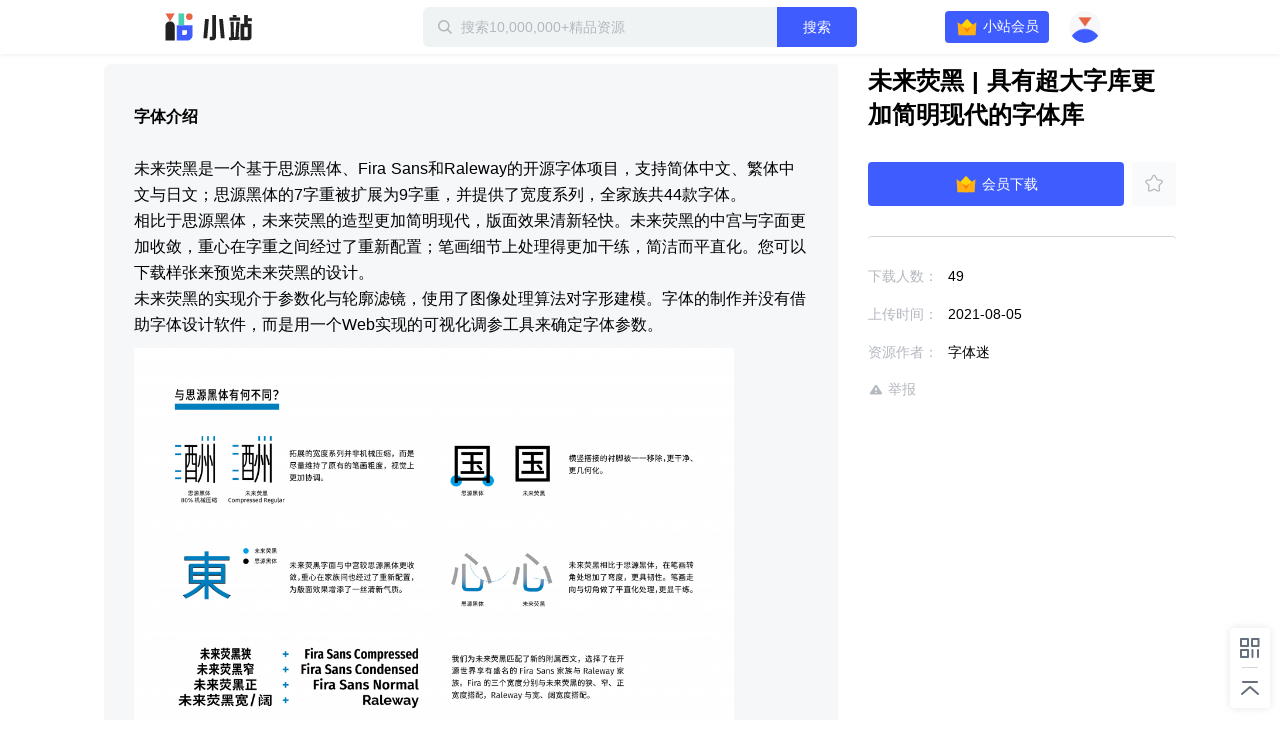

--- FILE ---
content_type: text/html; charset=utf-8
request_url: https://zhan.xunlei.com/detail/VMgLKo84E4OFUPfEPuxXSH2j00
body_size: 6394
content:
<!doctype html>
<!--[if IE 9]><html class="lt-ie9 ie9" data-n-head-ssr lang="zh-CN" data-n-head="%7B%22lang%22:%7B%22ssr%22:%22zh-CN%22%7D%7D"><![endif]-->
<!--[if (gt IE 9)|!(IE)]><!-->
<html data-n-head-ssr lang="zh-CN" data-n-head="%7B%22lang%22:%7B%22ssr%22:%22zh-CN%22%7D%7D">
<!--<![endif]-->

<head >
  <title>未来荧黑 | 具有超大字库更加简明现代的字体库 - 迅雷小站 - 精品资源下载站</title><meta data-n-head="ssr" charset="utf-8"><meta data-n-head="ssr" name="viewport" content="width=device-width, initial-scale=1.0, minimum-scale=1.0, viewport-fit=cover"><meta data-n-head="ssr" name="renderer" content="webkit"><meta data-n-head="ssr" name="force-rendering" content="webkit"><meta data-n-head="ssr" http-equiv="X-UA-Compatible" content="IE=edge,chrome=1"><meta data-n-head="ssr" data-hid="description" name="description" content="字体介绍未来荧黑是一个基于思源黑体、Fira Sans和Raleway的开源字体项目，支持简体中文、繁体中文与日文；思源黑体的7字重被扩展为9字重，并提供了宽度系列，全家族共44款字体。相比于思源黑体，未来荧黑的造型更加简明现代，版面效果清新轻快。未来荧黑的中宫与字面更加收敛，重心在字重之间经过了重"><meta data-n-head="ssr" data-hid="keywords" name="keywords" content="字体,中文字体"><link data-n-head="ssr" rel="icon" type="image/x-icon" href="//zhan.xunlei.com/icon.png"><link rel="preload" href="//static-zhan.xunlei.com/.nuxt/dist/client/4f27fc4.js" as="script"><link rel="preload" href="//static-zhan.xunlei.com/.nuxt/dist/client/c3011a8.js" as="script"><link rel="preload" href="//static-zhan.xunlei.com/.nuxt/dist/client/css/040d1ae.css" as="style"><link rel="preload" href="//static-zhan.xunlei.com/.nuxt/dist/client/43a755d.js" as="script"><link rel="preload" href="//static-zhan.xunlei.com/.nuxt/dist/client/css/f7d7458.css" as="style"><link rel="preload" href="//static-zhan.xunlei.com/.nuxt/dist/client/0c45760.js" as="script"><link rel="preload" href="//static-zhan.xunlei.com/.nuxt/dist/client/css/72ba8a6.css" as="style"><link rel="preload" href="//static-zhan.xunlei.com/.nuxt/dist/client/9c3e932.js" as="script"><link rel="preload" href="//static-zhan.xunlei.com/.nuxt/dist/client/71b3de1.js" as="script"><link rel="preload" href="//static-zhan.xunlei.com/.nuxt/dist/client/css/b33c919.css" as="style"><link rel="preload" href="//static-zhan.xunlei.com/.nuxt/dist/client/b0f6fd2.js" as="script"><link rel="preload" href="//static-zhan.xunlei.com/.nuxt/dist/client/css/d06652f.css" as="style"><link rel="preload" href="//static-zhan.xunlei.com/.nuxt/dist/client/d982674.js" as="script"><link rel="preload" href="//static-zhan.xunlei.com/.nuxt/dist/client/css/d653b94.css" as="style"><link rel="preload" href="//static-zhan.xunlei.com/.nuxt/dist/client/46fd84d.js" as="script"><link rel="stylesheet" href="//static-zhan.xunlei.com/.nuxt/dist/client/css/040d1ae.css"><link rel="stylesheet" href="//static-zhan.xunlei.com/.nuxt/dist/client/css/f7d7458.css"><link rel="stylesheet" href="//static-zhan.xunlei.com/.nuxt/dist/client/css/72ba8a6.css"><link rel="stylesheet" href="//static-zhan.xunlei.com/.nuxt/dist/client/css/b33c919.css"><link rel="stylesheet" href="//static-zhan.xunlei.com/.nuxt/dist/client/css/d06652f.css"><link rel="stylesheet" href="//static-zhan.xunlei.com/.nuxt/dist/client/css/d653b94.css">
  
  <link rel="canonical" href="https://zhan.xunlei.com/">
  <meta name="baidu-site-verification" content="code-bGD3sNUTI5">
  <script>!function(){var i=document.documentElement;window.lazySizesConfig=window.lazySizesConfig||{},window.lazySizesConfig.srcAttr="data-original",window.lazySizesConfig.loadMode=1,window.lazySizesConfig.expand=Math.max(Math.min(i.clientWidth,i.clientHeight,1222)-1,359),window.lazySizesConfig.expFactor=lazySizesConfig.expand<380?3:2}()</script>
</head>

<body >
  <div data-server-rendered="true" id="__nuxt"><!----><div id="__layout"><div><div class="z-detail page_uwK1t"><header class="z-header is-fixed"><div class="z-inner"><h1 class="z-header__logo"><a href="/?entry_from=detail" rel="noopener noreferrer" title="迅雷小站">
        迅雷小站
      </a></h1> <div class="z-header-search"><i class="z-icon-search"></i> <input id="site-search" name="site-search" placeholder="搜索10,000,000+精品资源" autocomplete="off" value=""> <!----> <button class="td-button"><!---->  搜索 </button> <div class="z-search-drop" style="display:none;"><!----> <!----></div></div> <div class="z-header__status"><!----><!----><!----><!----><!----></div></div></header> <div data-ssr="ssr" class="z-detail-wrapper"><div class="z-inner"><div class="z-detail__main"><div class="z-detail-description"><pre class="z-detail-description__content" style="display:;"><p><strong>字体介绍</strong></p><p><br></p><p>未来荧黑是一个基于思源黑体、Fira Sans和Raleway的开源字体项目，支持简体中文、繁体中文与日文；思源黑体的7字重被扩展为9字重，并提供了宽度系列，全家族共44款字体。</p><p>相比于思源黑体，未来荧黑的造型更加简明现代，版面效果清新轻快。未来荧黑的中宫与字面更加收敛，重心在字重之间经过了重新配置；笔画细节上处理得更加干练，简洁而平直化。您可以下载样张来预览未来荧黑的设计。</p><p>未来荧黑的实现介于参数化与轮廓滤镜，使用了图像处理算法对字形建模。字体的制作并没有借助字体设计软件，而是用一个Web实现的可视化调参工具来确定字体参数。</p><p><img src="https://img-xlppc-zhan.xunlei.com/5fb1dfd0e18525c64ff8cd04749858f62f6d96d8?auth_key=1769661671-8e11181fb0e14771ae6fe49cc9949ae1-0-30fe1e22daace73d71b5423ba07c2880"></p><p><strong>在线演示</strong></p><p><br></p><p>我们为未来荧黑开发了一个在线演示，同时它是未来荧黑修改字体参数的可视化交互环境。你可以在这里通过改变各种参数来修改文字样貌，导出的参数可用于字体构建。</p><p><strong>字体授权</strong></p><p>授权出处：https://github.com/welai/glow-sans</p><p><strong>字体授权说明：</strong></p><p>这款字体是依据SIL Open Font License 1.1授权协议免费公开，关于授权协议的内容、免责事项等细节，请查看详细的License授权文件的内容。</p><p><strong>这款字体允许做的事：</strong></p><ul><li>这款字体无论是个人还是企业都可以自由商用，无需付费，也无需知会或者标明原作者。</li><li>这款字体可以自由传播、分享，或者将字体安装于系统、软件或APP中也是允许的，可以与任何软件捆绑再分发以及／或一并销售。</li><li>这款字体可以自由修改、改造。修改或改造后的字体也必须同样以SIL Open Font License 1.1授权公开。</li></ul><p><strong>这款字体注意事项：</strong></p><ul><li>这款字体不能用于违法行为，如因使用这款字体产生纠纷或法律诉讼，作者不承担任何责任。</li><li>根据SIL Open Font License 1.1的规定，禁止单独出售字体文件(OTF/TTF文件)的行为。</li></ul><p><img src="https://img-xlppc-zhan.xunlei.com/e7e3a73f856206071a31e9b975a283ca96499d61?auth_key=1769661671-ad4360b540004a88aaf5c128f231d16a-0-3bc742b5d16dcd13225385609878f37a"></p><h2><br></h2><h2><strong>字体样式</strong></h2><p><br></p><p><img src="https://img-xlppc-zhan.xunlei.com/b958d53be71eab009b15bf87f03ac514b2b3b9cb?auth_key=1769661671-b27aa93da4434bbcbb1935bb3a498529-0-08fb4d1a90f6c346d46a0b76596158d0"></p><p><img src="https://img-xlppc-zhan.xunlei.com/3d0431c0ff9bb326cf2e674736a2b4a5748c4556?auth_key=1769661671-88ede7c932e64cfbbea3c323cafc1c61-0-29d05dbf44022fa965fbfc23a55cdaac"></p><p><img src="https://img-xlppc-zhan.xunlei.com/b961b45ae8e788e6198bb78a139cbe36778369b0?auth_key=1769661671-b35188a5c71748e08a98534840d02630-0-62420e018ac894b9b7044479b1dbba93"></p><p><img src="https://img-xlppc-zhan.xunlei.com/a61d29e76fdfac98f62d66fe5f9f3f7e0d40bdf0?auth_key=1769661671-1fef34af351c46e6b292529507f351a4-0-5990f86abcf93174c6034b092b5ed001"></p></pre> <div class="z-blank" style="display:none;"><!---->  <p class="z-blank__text">
    暂无介绍
  </p> </div></div> <!----></div> <div class="z-detail__side"><div class="z-detail-info"><h2 class="z-detail-description__title"><span>未来荧黑 | 具有超大字库更加简明现代的字体库</span></h2> <!----> <div class="z-detail-info__list"><ul><li><span class="z-detail-info__label">
       下载人数：
    </span> <span class="z-detail-info__value">49</span></li> <li><span class="z-detail-info__label">
     上传时间：
    </span> <span class="z-detail-info__value">2021-08-05
    </span></li> <li><span class="z-detail-info__label">
    资源作者：
    </span> <span class="z-detail-info__value">字体迷</span></li></ul> <div class="z-detail-info__report"><a href="https://copyright.xunlei.com" target="_blank" rel="noopener noreferrer"><i class="z-icon-report"></i> 举报</a></div></div></div></div></div> <div class="td-cover" style="display:none;"><div class="td-dialog z-dialog-retrieve"><div class="td-dialog__header"><h2>下载文件</h2> <a href="javascript:;" title="关闭" class="td-dialog__close"><i class="td-icon-close"></i></a></div> <div class="td-dialog__body"> <!----> <p class="z-dialog-retrieve__text">请使用迅雷客户端下载</p> <button class="td-button"><!----> 安装最新版迅雷客户端</button> <div class="z-dialog-retrieve__link">
    如已安装最新版迅雷客户端，点击这里下载
  </div></div> <!----> <!----></div></div></div> <div class="z-share"><ul><li class="z-share__item"><i class="z-icon-code-1"></i> <div class="z-share__drop"><div class="z-share__code"><img src="//static-zhan.xunlei.com/.nuxt/dist/client/img/code.23a87b4.png" alt="小站微信群"></div> <div class="z-share__detail"><h4>加入官方内测交流群<br>解锁<b>迅雷会员</b>等更多福利</h4> <p><i class="z-icon-wechat"></i>扫码进群</p></div></div></li> <li class="z-share__item"><a title="回到顶部 " class="z-icon-top-1"></a></li></ul></div> <div class="td-cover" style="display:none;"><div class="td-dialog z-dialog-common z-dialog-common--tip"><div class="td-dialog__header"> <a href="javascript:;" title="关闭" class="td-dialog__close"><i class="td-icon-close"></i></a></div> <div class="td-dialog__body"><div class="z-dialog-common__group"><div class="z-dialog-common__group-avatar"><img src="//static-zhan.xunlei.com/.nuxt/dist/client/img/group.c1934cd.png" alt="迅雷小站官方交流群"></div>
    ⚡️迅雷小站官方交流群⚡️
  </div> <div class="z-dialog-common__group-code"><img src="//static-zhan.xunlei.com/.nuxt/dist/client/img/code.23a87b4.png" alt="小站微信群"></div> <p class="z-dialog-common__group-text"><i class="z-icon-wechat"></i> 扫码进微信群，获取更多好资源！
  </p> <div class="z-dialog-common__footer"><label class="td-checkbox"><input type="checkbox" class="td-checkbox__inner"> <span class="td-checkbox__label"> 不再提醒 </span></label> <button class="td-button"><!---->  继续下载 </button></div></div> <!----> <!----></div></div> <!----></div> <div class="login-web-pop" style="display:none;"><div class="login-web-pop__inner"><span class="login-icon-close td-icon-close"></span> <div id="login-wrap" class="login-wrap"></div></div></div> <div><!----></div></div></div></div><script>window.__NUXT__=(function(a,b,c,d,e,f,g,h,i,j){g.id="VMgLKo84E4OFUPfEPuxXSH2j00";g.type="xl_xiaozhan";g.source_id="1A-a2t7P733TOM63uZ9soKLgMV";g.status="OK";g.create_time="1628167425581";g.title="未来荧黑 | 具有超大字库更加简明现代的字体库";g.file=e;g.cover_url="https:\u002F\u002Fimg-xlppc-zhan.xunlei.com\u002F6ac3923990c9444ebd39eb7c39a35f1bcd9bf6ae_w_640?auth_key=1769661671-9fda46b08abb46d5a5fa76d296afd487-0-f001a495b79bb8177b60341abc4dd260";g.cover_url_2=a;g.duration=c;g.play_required=a;g.hot_drama=e;g.counter=e;g.user_info={user_id:"749193842",nickname:"字体迷",portrait_url:"https:\u002F\u002Fxfile2.a.88cdn.com\u002Ffile\u002Fk\u002F749193842\u002Favatar\u002FBMJNSQ.jpg",sig:a,publish_count:d,vip:e};g.labels=["字体","中文字体"];g.category_id="VMalvIxyU9O6eWs7WV3bLlwv00";g.channel_ids=["VMfVvwdSn8zCeaYGmb3qsY4s00"];g.favor={count:"5",is_favor:b};g.files=[];g.describe="\u003Cp\u003E\u003Cstrong\u003E字体介绍\u003C\u002Fstrong\u003E\u003C\u002Fp\u003E\u003Cp\u003E\u003Cbr\u003E\u003C\u002Fp\u003E\u003Cp\u003E未来荧黑是一个基于思源黑体、Fira Sans和Raleway的开源字体项目，支持简体中文、繁体中文与日文；思源黑体的7字重被扩展为9字重，并提供了宽度系列，全家族共44款字体。\u003C\u002Fp\u003E\u003Cp\u003E相比于思源黑体，未来荧黑的造型更加简明现代，版面效果清新轻快。未来荧黑的中宫与字面更加收敛，重心在字重之间经过了重新配置；笔画细节上处理得更加干练，简洁而平直化。您可以下载样张来预览未来荧黑的设计。\u003C\u002Fp\u003E\u003Cp\u003E未来荧黑的实现介于参数化与轮廓滤镜，使用了图像处理算法对字形建模。字体的制作并没有借助字体设计软件，而是用一个Web实现的可视化调参工具来确定字体参数。\u003C\u002Fp\u003E\u003Cp\u003E\u003Cimg src=\"https:\u002F\u002Fimg-xlppc-zhan.xunlei.com\u002F5fb1dfd0e18525c64ff8cd04749858f62f6d96d8?auth_key=1769661671-8e11181fb0e14771ae6fe49cc9949ae1-0-30fe1e22daace73d71b5423ba07c2880\"\u003E\u003C\u002Fp\u003E\u003Cp\u003E\u003Cstrong\u003E在线演示\u003C\u002Fstrong\u003E\u003C\u002Fp\u003E\u003Cp\u003E\u003Cbr\u003E\u003C\u002Fp\u003E\u003Cp\u003E我们为未来荧黑开发了一个在线演示，同时它是未来荧黑修改字体参数的可视化交互环境。你可以在这里通过改变各种参数来修改文字样貌，导出的参数可用于字体构建。\u003C\u002Fp\u003E\u003Cp\u003E\u003Cstrong\u003E字体授权\u003C\u002Fstrong\u003E\u003C\u002Fp\u003E\u003Cp\u003E授权出处：https:\u002F\u002Fgithub.com\u002Fwelai\u002Fglow-sans\u003C\u002Fp\u003E\u003Cp\u003E\u003Cstrong\u003E字体授权说明：\u003C\u002Fstrong\u003E\u003C\u002Fp\u003E\u003Cp\u003E这款字体是依据SIL Open Font License 1.1授权协议免费公开，关于授权协议的内容、免责事项等细节，请查看详细的License授权文件的内容。\u003C\u002Fp\u003E\u003Cp\u003E\u003Cstrong\u003E这款字体允许做的事：\u003C\u002Fstrong\u003E\u003C\u002Fp\u003E\u003Cul\u003E\u003Cli\u003E这款字体无论是个人还是企业都可以自由商用，无需付费，也无需知会或者标明原作者。\u003C\u002Fli\u003E\u003Cli\u003E这款字体可以自由传播、分享，或者将字体安装于系统、软件或APP中也是允许的，可以与任何软件捆绑再分发以及／或一并销售。\u003C\u002Fli\u003E\u003Cli\u003E这款字体可以自由修改、改造。修改或改造后的字体也必须同样以SIL Open Font License 1.1授权公开。\u003C\u002Fli\u003E\u003C\u002Ful\u003E\u003Cp\u003E\u003Cstrong\u003E这款字体注意事项：\u003C\u002Fstrong\u003E\u003C\u002Fp\u003E\u003Cul\u003E\u003Cli\u003E这款字体不能用于违法行为，如因使用这款字体产生纠纷或法律诉讼，作者不承担任何责任。\u003C\u002Fli\u003E\u003Cli\u003E根据SIL Open Font License 1.1的规定，禁止单独出售字体文件(OTF\u002FTTF文件)的行为。\u003C\u002Fli\u003E\u003C\u002Ful\u003E\u003Cp\u003E\u003Cimg src=\"https:\u002F\u002Fimg-xlppc-zhan.xunlei.com\u002Fe7e3a73f856206071a31e9b975a283ca96499d61?auth_key=1769661671-ad4360b540004a88aaf5c128f231d16a-0-3bc742b5d16dcd13225385609878f37a\"\u003E\u003C\u002Fp\u003E\u003Ch2\u003E\u003Cbr\u003E\u003C\u002Fh2\u003E\u003Ch2\u003E\u003Cstrong\u003E字体样式\u003C\u002Fstrong\u003E\u003C\u002Fh2\u003E\u003Cp\u003E\u003Cbr\u003E\u003C\u002Fp\u003E\u003Cp\u003E\u003Cimg src=\"https:\u002F\u002Fimg-xlppc-zhan.xunlei.com\u002Fb958d53be71eab009b15bf87f03ac514b2b3b9cb?auth_key=1769661671-b27aa93da4434bbcbb1935bb3a498529-0-08fb4d1a90f6c346d46a0b76596158d0\"\u003E\u003C\u002Fp\u003E\u003Cp\u003E\u003Cimg src=\"https:\u002F\u002Fimg-xlppc-zhan.xunlei.com\u002F3d0431c0ff9bb326cf2e674736a2b4a5748c4556?auth_key=1769661671-88ede7c932e64cfbbea3c323cafc1c61-0-29d05dbf44022fa965fbfc23a55cdaac\"\u003E\u003C\u002Fp\u003E\u003Cp\u003E\u003Cimg src=\"https:\u002F\u002Fimg-xlppc-zhan.xunlei.com\u002Fb961b45ae8e788e6198bb78a139cbe36778369b0?auth_key=1769661671-b35188a5c71748e08a98534840d02630-0-62420e018ac894b9b7044479b1dbba93\"\u003E\u003C\u002Fp\u003E\u003Cp\u003E\u003Cimg src=\"https:\u002F\u002Fimg-xlppc-zhan.xunlei.com\u002Fa61d29e76fdfac98f62d66fe5f9f3f7e0d40bdf0?auth_key=1769661671-1fef34af351c46e6b292529507f351a4-0-5990f86abcf93174c6034b092b5ed001\"\u003E\u003C\u002Fp\u003E";g.download_count="49";g.first_zone_id=a;g.first_zone_name=a;g.second_zone_id=a;g.second_zone_name=a;g.recommend=b;g.weight_recommend=d;g.payment=2;g.label_ids=[];g.tid=a;g.partner=a;g.width=a;g.height=a;return {layout:"default",data:[{details:g,error:"ssr"}],fetch:{},error:e,state:{name:"zhan.xunlei.com",isPCNative:b,platform:"pc_browser",errorType:a,isMobile:b,activity:{name:"activity",list:[],info:{},selection:[],collection:[]},drive:{globalDisabled:b,all:{},home:{list:[]},uploadList:[],panFileSelected:[],tasks:{list:[],pageToken:a,restCount:c,expiresIn:c},allTaskStatus:{},spaceMsg:{kind:a,limit:"2199023255552",usage:c},pageToken:a,hasMore:b,parentId:a,parentPaths:[{id:d,title:h}],parentIndex:c,folders:{"0":{id:a,name:h}},folderNodes:[],events:{list:[],pageToken:a},uploadRetry:b,filterTypes:{all:{name:i,filter:{trashed:{eq:b}}},done:{name:"已完成",filter:{phase:{eq:"PHASE_TYPE_COMPLETE"},trashed:{eq:b}}},starred:{name:"加星",filter:{starred:{eq:f}}},file:{name:"文件",filter:{kind:{eq:"drive#file"},trashed:{eq:b}}},category:{name:"目录",filter:{kind:{eq:"drive#folder"},trashed:{eq:b}}},picture:{name:"图片",filter:{mime_type:{prefix:"image\u002F"},trashed:{eq:b}}},video:{name:"视频",filter:{mime_type:{prefix:"video\u002F"},trashed:{eq:b}}},trash:{name:"回收站",filter:{trashed:{eq:f}}}},curFilter:"done",userPrivilege:a,selFileIds:[],selFileIdsIsAll:b},post:{name:"post",searchThinkResult:[],homeFeed:{list:[],pageToken:a,hasMore:b},userFeed:{list:[],pageToken:a,hasMore:b,total:c},userFeedChannel:a,searchFeed:{list:[],pageToken:a,hasMore:b,total:c},zhanInfo:{profile:{},channels:[]},feedLabels:[],feedInfo:g,feedCategory:[],feedChannel:[],profileFeed:[],userFavorite:{list:[],pageToken:a,hasMore:b,total:c},userMessage:{list:[],pageToken:a,hasMore:b},userDailyStat:{},feedComment:{list:[],pageToken:a,hasMore:b,total:c,users:{},is_praises:{}},zoneList:[],zoneInfo:{name:a,remark:a},zoneHomeResource:{list:{data:[],resources:{},labels:{}},pageToken:a,hasMore:b,total:c},zoneLabelResource:{list:[],pageToken:a,hasMore:b,total:c},contentSearchFeed:{list:[],pageToken:a,hasMore:b,total:c},homeBanner:[],hotwords:[],homeTopic:[],wenkuContentInfo:{status:{},data:{total:c,docList:[]}}},share:{files:{},list:[],pageToken:a,folders:[{id:d,title:i}],user:{user_id:a,portrait_url:a,nickname:a},shareInfo:{shareStatus:-1,fileNum:d,expirationLeft:d,restoreCountLeft:d,passCodeToken:a},wechatConfig:{},saveFolderId:a,isOpenSaveFolderId:b,isRestoreKeep:b,sharedList:[],getSharedListLoading:b},user:{name:"Me",showLoginIframe:c,curUser:{userId:d},needPhoneAuth:b},vip:{name:"Vip",payParams:{referfrom:a,aidfrom:a,cardID:a,zone_name:a,need_vip:a},payQrCodeUrl:a,qrcodeRes:{qrcodeId:a,url:a,qrcode:a}}},serverRendered:f,routePath:"\u002Fdetail\u002FVMgLKo84E4OFUPfEPuxXSH2j00",config:{_app:{basePath:j,assetsPath:j,cdnURL:"\u002F\u002Fstatic-zhan.xunlei.com\u002F.nuxt\u002Fdist\u002Fclient\u002F"}}}}("",false,0,"0",null,true,{},"我的云盘","全部文件","\u002F"));</script><script src="//static-zhan.xunlei.com/.nuxt/dist/client/4f27fc4.js" defer></script><script src="//static-zhan.xunlei.com/.nuxt/dist/client/9c3e932.js" defer></script><script src="//static-zhan.xunlei.com/.nuxt/dist/client/71b3de1.js" defer></script><script src="//static-zhan.xunlei.com/.nuxt/dist/client/b0f6fd2.js" defer></script><script src="//static-zhan.xunlei.com/.nuxt/dist/client/d982674.js" defer></script><script src="//static-zhan.xunlei.com/.nuxt/dist/client/46fd84d.js" defer></script><script src="//static-zhan.xunlei.com/.nuxt/dist/client/c3011a8.js" defer></script><script src="//static-zhan.xunlei.com/.nuxt/dist/client/43a755d.js" defer></script><script src="//static-zhan.xunlei.com/.nuxt/dist/client/0c45760.js" defer></script>
  <script>!function(){window.xla2=window.xla2||[],window.xla2.push({type:"config",appid:30043,secret:"9b07413a89121e920698fd0e06a1691e"});var e=document.createElement("script");e.type="text/javascript",e.async=!0,e.src="//res-etl-ssl.xunlei.com/v2/auxiliary/xla2.min.js";var a=document.getElementsByTagName("script")[0];a.parentNode.insertBefore(e,a)}()</script>
  <script>var _hmt=_hmt||[];!function(){var e=document.createElement("script");e.src="https://hm.baidu.com/hm.js?5198ef60bc7ae4dad42b94eb7adc1cbc";var t=document.getElementsByTagName("script")[0];t.parentNode.insertBefore(e,t)}()</script>
</body>

</html>


--- FILE ---
content_type: text/plain; charset=utf-8
request_url: https://xluser-ssl.xunlei.com/risk?cmd=report
body_size: -83
content:
{"deviceid":"wdi10.221dcbe93d2a8bd574a74a0becbf6936209009b05d8187d681a540b44a3cb010"}
